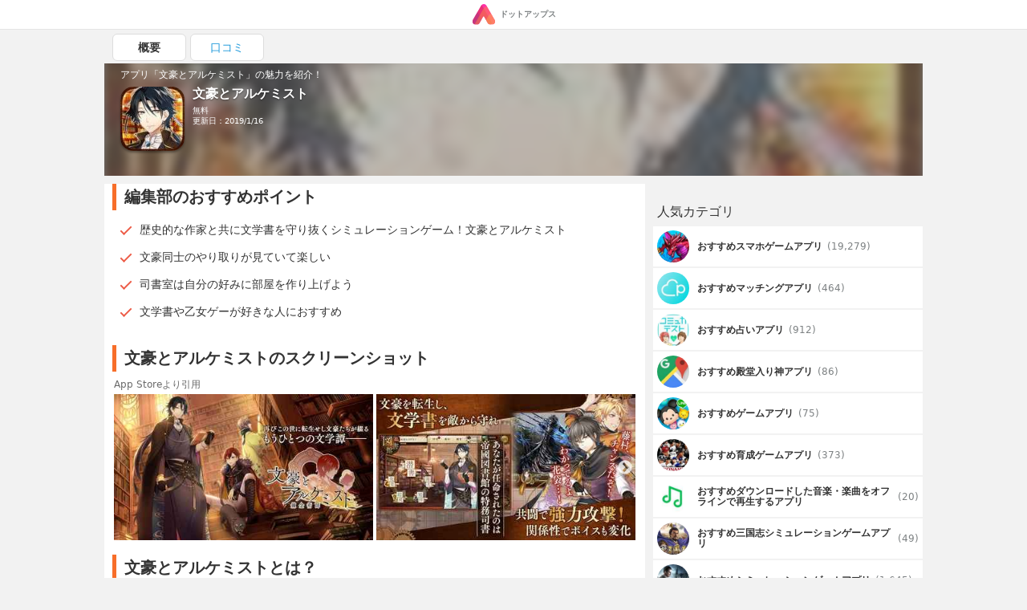

--- FILE ---
content_type: text/html; charset=UTF-8
request_url: https://dotapps.jp/products/com-dmm-games-bunal
body_size: 12063
content:
<!DOCTYPE html> <html lang="ja"> <head prefix="og: http://ogp.me/ns# fb: http://ogp.me/ns/fb# article: http://ogp.me/ns/article#">  <script> startTime = new Date(); </script>  <meta name="robots" content="index">  <meta name="referrer" content="origin"> <meta http-equiv="Expires" content="86400"> <meta http-equiv="Content-Type" content="text/html; charset=UTF-8"> <meta name="viewport" content="width=device-width, user-scalable=no, initial-scale=1, maximum-scale=1"> <title itemprop="name">文豪とアルケミスト | iPhone・Android対応のスマホアプリ探すなら.Apps</title> <meta name="description" content="DMM GAMES LLC.が配信する文豪とアルケミストの魅力をご紹介します。 | 歴史的な作家と共に文学書を守り抜くシミュレーションゲーム！文豪とアルケミスト | 文豪同士のやり取りが見ていて楽しい | 司書室は自分の好みに部屋を作り上げよう"> <link rel="canonical" href="https://dotapps.jp/products/com-dmm-games-bunal"/>   <meta property="og:url" content="https://dotapps.jp/products/com-dmm-games-bunal"/> <meta property="og:type" content="article"/> <meta property="og:title" content="文豪とアルケミスト | iPhone・Android対応のスマホアプリ探すなら.Apps"/> <meta property="og:description" content="DMM GAMES LLC.が配信する文豪とアルケミストの魅力をご紹介します。 | 歴史的な作家と共に文学書を守り抜くシミュレーションゲーム！文豪とアルケミスト | 文豪同士のやり取りが見ていて楽しい | 司書室は自分の好みに部屋を作り上げよう"/> <meta name="date" content="2019-01-16T19:51:14.000000+09:00" /> <meta property="article:modified_time" content="2019-01-16T19:51:14.000000+09:00" />  <meta property="og:image" content="https://cache.dotapps.jp/img/dotapps/ogp/default.png"/>  <meta property="og:site_name" content="iPhone・Android対応のスマホアプリ探すなら.Apps"/> <meta property="fb:app_id" content="545892238936737"/>  <meta name="twitter:site" content="@dotappsjp"/>  <meta name="twitter:card" content="summary"/>  <meta property="twitter:image" content="https://cache.dotapps.jp/img/dotapps/ogp/twitter.png"/>  <meta name="msvalidate.01" content="B7DB38D098CCF9E1384AC435D028D1E1"/> <link rel="icon" type="image/vnd.microsoft.icon" href="//cache.dotapps.jp/img/dotapps/_format/favicon.ico"> <link rel="apple-touch-icon-precomposed" sizes="1024x1024" href="//cache.dotapps.jp/img/dotapps/_format/push-icon.png"/> <link rel="apple-touch-icon" sizes="1024x1024" href="//cache.dotapps.jp/img/dotapps/_format/push-icon.png"/>  <link rel="stylesheet" href="//cache.dotapps.jp/css/style2.css?version=">    <script type="application/ld+json"> { "@context": "http://schema.org", "@type": "NewsArticle", "headline": "文豪とアルケミスト", "datePublished": "2017-06-09 09:06:13", "dateModified": "2019-01-16 19:51:14", "mainEntityOfPage": { "@type": "WebPage", "@id": "https://dotapps.jp/products/com-dmm-games-bunal" }, "image": { "@type": "ImageObject", "url": "https://dotapps.jp/pictures/RCdt7BzSLmVG8FzL.jpg", "width": "800", "height": "400" }, "author": { "@type": "Organization", "url": "https://dotapps.jp", "name": "ドットアップス編集部" }, "publisher": { "@type": "Organization", "name": "ドットアップス編集部", "logo": { "@type": "ImageObject", "url": "https://dotapps.jp/img/dotapps/icon/default-icon.png", "width": "600", "height": "60" } }, "articleSection": "アプリ", "articleBody": "◆推奨環境
【推奨端末】iPhone 5s 以降
【推奨OS】iOS9.0～

◆文豪とアルケミストとは
人々の記憶から文学が奪われる前に、文豪と共に侵蝕者から文学書を守りぬくことを目指す
文豪転生シミュレーションゲームです。
穢れた文学書「有碍書」を浄化するために文豪と協力しましょう。

◆概要
DMMGAMESが贈る、近代日本の文豪をキャラクター化したシミュレーションゲームが登場。
特別な力”アルケミスト”の能力を持った特務司書となり、文豪たちを育て、能力を開花させよう！

近代風情が漂う平和な時代に、突如として文学書が全項黒く染まってしまう異常現象が起きる。
それに対処するべく、特殊能力者“アルケミスト”と呼ばれる者が立ち上がり、
文学書を守るため文学の持つ力を知る文豪を転生させる。

再びこの世に転生せし文豪たちが綴る、もうひとつの文学譚――――……「文豪とアルケミスト」始まる。

◆こんな人におすすめ！
　・豪華声優陣によるボイス付きの会話をたくさん聞きたい
　・芥川龍之介や太宰治など、文豪に興味がある
　・史実に基づいた師弟、友達、ライバルといった深い関係をたくさん見たい
　・戦うイケメンを見たい
　・自分だけの部屋をコーディネートしたい
　・雰囲気の良い音楽に浸りたい
　・操作が複雑じゃないゲームをしたい

◆ゲームの特徴
あなたは本から文豪の魂を転生させることができる”アルケミスト”と呼ばれる能力者、文豪たちと共に侵蝕者に立ち向かう特務司書に任命されます。
侵蝕者を”浄化する”のは個性豊かな文豪たち、彼らが手紙や会話からそれぞれの思いが垣間見ることができます。
特務司書であるあなたの仕事は様々。文豪を強化したり、食事や回復を行うことで次の戦いに備えましょう。
文豪たちが成長すると、文豪たちの知らない一面や新たな衣装も手に入れることができます。

◆声の出演
芥川龍之介・・・諏訪部順一
太宰治・・・中村悠一
萩原朔太郎・・・野島健児
中原中也・・・柿原徹也
泉鏡花・・・神谷浩史
夏目漱石・・・鳥海浩輔
宮沢賢治・・・代永翼
谷崎潤一郎・・・岡本信彦
永井荷風・・・置鮎龍太郎
島崎藤村・・・立花慎之介
田山花袋・・・梶 裕貴
志賀直哉・・・前野智昭
森鴎外・・・大川透
北原白秋・・・花江夏樹
室生犀星・・・逢坂良太
武者小路実篤・・・KENN
尾崎紅葉・・・緑川光
江戸川乱歩・・・斉藤壮馬
佐藤春夫・・・泰勇気
小林多喜二・・・小西克幸
横光利一・・・羽多野渉
織田作之助・・・小野坂昌也
堀辰雄・・・髙橋考治
中島敦・・・石川界人
正岡子規・・・白石稔
若山牧水・・・宮下栄治
高村光太郎・・・森田成一
石川啄木・・・松岡禎丞
国木田独歩・・・増田俊樹
吉川英治・・・阿座上洋平
中野重治・・・赤羽根健治
菊池寛・・・三木眞一郎
三好達治・・・寺島惇太
新美南吉・・・村瀬歩
徳田秋声・・・渡辺拓海
他、多数登場" } </script> <script type="application/ld+json"> { "@context": "http://schema.org", "@type": "Article", "headline": "文豪とアルケミスト", "datePublished": "2017-06-09 09:06:13", "dateModified": "2019-01-16 19:51:14", "url": "https://dotapps.jp/products/com-dmm-games-bunal", "description": "◆推奨環境
【推奨端末】iPhone 5s 以降
【推奨OS】iOS9.0～

◆文豪とアルケミストとは
人々の記憶から文学が奪われる前に、文豪と共に侵蝕者から文学書を守りぬくことを目指す
文豪転生シミュレーションゲームです。
穢れた文学書「有碍書」を浄化するために文豪と協力しましょう。

◆概要
DMMGAMESが贈る、近代日本の文豪をキャラクター化したシミュレーションゲームが登場。
特別な力”アルケミスト”の能力を持った特務司書となり、文豪たちを育て、能力を開花させよう！

近代風情が漂う平和な時代に、突如として文学書が全項黒く染まってしまう異常現象が起きる。
それに対処するべく、特殊能力者“アルケミスト”と呼ばれる者が立ち上がり、
文学書を守るため文学の持つ力を知る文豪を転生させる。

再びこの世に転生せし文豪たちが綴る、もうひとつの文学譚――――……「文豪とアルケミスト」始まる。

◆こんな人におすすめ！
　・豪華声優陣によるボイス付きの会話をたくさん聞きたい
　・芥川龍之介や太宰治など、文豪に興味がある
　・史実に基づいた師弟、友達、ライバルといった深い関係をたくさん見たい
　・戦うイケメンを見たい
　・自分だけの部屋をコーディネートしたい
　・雰囲気の良い音楽に浸りたい
　・操作が複雑じゃないゲームをしたい

◆ゲームの特徴
あなたは本から文豪の魂を転生させることができる”アルケミスト”と呼ばれる能力者、文豪たちと共に侵蝕者に立ち向かう特務司書に任命されます。
侵蝕者を”浄化する”のは個性豊かな文豪たち、彼らが手紙や会話からそれぞれの思いが垣間見ることができます。
特務司書であるあなたの仕事は様々。文豪を強化したり、食事や回復を行うことで次の戦いに備えましょう。
文豪たちが成長すると、文豪たちの知らない一面や新たな衣装も手に入れることができます。

◆声の出演
芥川龍之介・・・諏訪部順一
太宰治・・・中村悠一
萩原朔太郎・・・野島健児
中原中也・・・柿原徹也
泉鏡花・・・神谷浩史
夏目漱石・・・鳥海浩輔
宮沢賢治・・・代永翼
谷崎潤一郎・・・岡本信彦
永井荷風・・・置鮎龍太郎
島崎藤村・・・立花慎之介
田山花袋・・・梶 裕貴
志賀直哉・・・前野智昭
森鴎外・・・大川透
北原白秋・・・花江夏樹
室生犀星・・・逢坂良太
武者小路実篤・・・KENN
尾崎紅葉・・・緑川光
江戸川乱歩・・・斉藤壮馬
佐藤春夫・・・泰勇気
小林多喜二・・・小西克幸
横光利一・・・羽多野渉
織田作之助・・・小野坂昌也
堀辰雄・・・髙橋考治
中島敦・・・石川界人
正岡子規・・・白石稔
若山牧水・・・宮下栄治
高村光太郎・・・森田成一
石川啄木・・・松岡禎丞
国木田独歩・・・増田俊樹
吉川英治・・・阿座上洋平
中野重治・・・赤羽根健治
菊池寛・・・三木眞一郎
三好達治・・・寺島惇太
新美南吉・・・村瀬歩
徳田秋声・・・渡辺拓海
他、多数登場", "thumbnailUrl": "https://dotapps.jp/pictures/RCdt7BzSLmVG8FzL.jpg", "mainEntityOfPage": { "@type": "WebPage", "@id": "https://dotapps.jp/products/com-dmm-games-bunal" }, "image": { "@type": "ImageObject", "url": "https://dotapps.jp/pictures/RCdt7BzSLmVG8FzL.jpg", "width": "800", "height": "400" }, "author": { "@type": "Organization", "url": "https://dotapps.jp", "name": "ドットアップス編集部" }, "publisher": { "@type": "Organization", "name": "ドットアップス編集部", "logo": { "@type": "ImageObject", "url": "https://dotapps.jp/img/dotapps/icon/default-icon.png", "width": "600", "height": "60" } }, "articleSection": "アプリ", "articleBody": "◆推奨環境
【推奨端末】iPhone 5s 以降
【推奨OS】iOS9.0～

◆文豪とアルケミストとは
人々の記憶から文学が奪われる前に、文豪と共に侵蝕者から文学書を守りぬくことを目指す
文豪転生シミュレーションゲームです。
穢れた文学書「有碍書」を浄化するために文豪と協力しましょう。

◆概要
DMMGAMESが贈る、近代日本の文豪をキャラクター化したシミュレーションゲームが登場。
特別な力”アルケミスト”の能力を持った特務司書となり、文豪たちを育て、能力を開花させよう！

近代風情が漂う平和な時代に、突如として文学書が全項黒く染まってしまう異常現象が起きる。
それに対処するべく、特殊能力者“アルケミスト”と呼ばれる者が立ち上がり、
文学書を守るため文学の持つ力を知る文豪を転生させる。

再びこの世に転生せし文豪たちが綴る、もうひとつの文学譚――――……「文豪とアルケミスト」始まる。

◆こんな人におすすめ！
　・豪華声優陣によるボイス付きの会話をたくさん聞きたい
　・芥川龍之介や太宰治など、文豪に興味がある
　・史実に基づいた師弟、友達、ライバルといった深い関係をたくさん見たい
　・戦うイケメンを見たい
　・自分だけの部屋をコーディネートしたい
　・雰囲気の良い音楽に浸りたい
　・操作が複雑じゃないゲームをしたい

◆ゲームの特徴
あなたは本から文豪の魂を転生させることができる”アルケミスト”と呼ばれる能力者、文豪たちと共に侵蝕者に立ち向かう特務司書に任命されます。
侵蝕者を”浄化する”のは個性豊かな文豪たち、彼らが手紙や会話からそれぞれの思いが垣間見ることができます。
特務司書であるあなたの仕事は様々。文豪を強化したり、食事や回復を行うことで次の戦いに備えましょう。
文豪たちが成長すると、文豪たちの知らない一面や新たな衣装も手に入れることができます。

◆声の出演
芥川龍之介・・・諏訪部順一
太宰治・・・中村悠一
萩原朔太郎・・・野島健児
中原中也・・・柿原徹也
泉鏡花・・・神谷浩史
夏目漱石・・・鳥海浩輔
宮沢賢治・・・代永翼
谷崎潤一郎・・・岡本信彦
永井荷風・・・置鮎龍太郎
島崎藤村・・・立花慎之介
田山花袋・・・梶 裕貴
志賀直哉・・・前野智昭
森鴎外・・・大川透
北原白秋・・・花江夏樹
室生犀星・・・逢坂良太
武者小路実篤・・・KENN
尾崎紅葉・・・緑川光
江戸川乱歩・・・斉藤壮馬
佐藤春夫・・・泰勇気
小林多喜二・・・小西克幸
横光利一・・・羽多野渉
織田作之助・・・小野坂昌也
堀辰雄・・・髙橋考治
中島敦・・・石川界人
正岡子規・・・白石稔
若山牧水・・・宮下栄治
高村光太郎・・・森田成一
石川啄木・・・松岡禎丞
国木田独歩・・・増田俊樹
吉川英治・・・阿座上洋平
中野重治・・・赤羽根健治
菊池寛・・・三木眞一郎
三好達治・・・寺島惇太
新美南吉・・・村瀬歩
徳田秋声・・・渡辺拓海
他、多数登場" } </script>   <script type="application/ld+json"> { "@context": "http://schema.org", "@type": "ItemList", "itemListElement": [  { "@type": "ListItem", "position": 1, "url": "https://dotapps.jp/articles/dotapple01"  },   { "@type": "ListItem", "position": 2, "url": "https://dotapps.jp/articles/maching-app-danseimuryou"  },   { "@type": "ListItem", "position": 3, "url": "https://dotapps.jp/articles/senior-spapp-gun-net"  },   { "@type": "ListItem", "position": 4, "url": "https://dotapps.jp/articles/dotfree01"  },   { "@type": "ListItem", "position": 5, "url": "https://dotapps.jp/articles/r5vgict8gshtpynv"  }   ] } </script>  <script type="application/ld+json"> { "@context": "http://schema.org", "@type": "SoftwareApplication", "name": "文豪とアルケミスト"  ,"description": "◆推奨環境\n【推奨端末】iPhone 5s 以降\n【推奨OS】iOS9.0～\n\n◆文豪とアルケミストとは\n人々の記憶から文学が奪われる前に、文豪と共に侵蝕者から文学書を守りぬくことを目指す\n文豪転生シミュレーションゲームです。\n穢れた文学書「有碍書」を浄化するために文豪と協力しましょう。\n\n◆概要\nDMMGAMESが贈る、近代日本の文豪をキャラクター化したシミュレーションゲームが登場。\n特別な力”アルケミスト”の能力を持った特務司書となり、文豪たちを育て、能力を開花させよう！\n\n近代風情が漂う平和な時代に、突如として文学書が全項黒く染まってしまう異常現象が起きる。\nそれに対処するべく、特殊能力者“アルケミスト”と呼ばれる者が立ち上がり、\n文学書を守るため文学の持つ力を知る文豪を転生させる。\n\n再びこの世に転生せし文豪たちが綴る、もうひとつの文学譚――――……「文豪とアルケミスト」始まる。\n\n◆こんな人におすすめ！\n　・豪華声優陣によるボイス付きの会話をたくさん聞きたい\n　・芥川龍之介や太宰治など、文豪に興味がある\n　・史実に基づいた師弟、友達、ライバルといった深い関係をたくさん見たい\n　・戦うイケメンを見たい\n　・自分だけの部屋をコーディネートしたい\n　・雰囲気の良い音楽に浸りたい\n　・操作が複雑じゃないゲームをしたい\n\n◆ゲームの特徴\nあなたは本から文豪の魂を転生させることができる”アルケミスト”と呼ばれる能力者、文豪たちと共に侵蝕者に立ち向かう特務司書に任命されます。\n侵蝕者を”浄化する”のは個性豊かな文豪たち、彼らが手紙や会話からそれぞれの思いが垣間見ることができます。\n特務司書であるあなたの仕事は様々。文豪を強化したり、食事や回復を行うことで次の戦いに備えましょう。\n文豪たちが成長すると、文豪たちの知らない一面や新たな衣装も手に入れることができます。\n\n◆声の出演\n芥川龍之介・・・諏訪部順一\n太宰治・・・中村悠一\n萩原朔太郎・・・野島健児\n中原中也・・・柿原徹也\n泉鏡花・・・神谷浩史\n夏目漱石・・・鳥海浩輔\n宮沢賢治・・・代永翼\n谷崎潤一郎・・・岡本信彦\n永井荷風・・・置鮎龍太郎\n島崎藤村・・・立花慎之介\n田山花袋・・・梶 裕貴\n志賀直哉・・・前野智昭\n森鴎外・・・大川透\n北原白秋・・・花江夏樹\n室生犀星・・・逢坂良太\n武者小路実篤・・・KENN\n尾崎紅葉・・・緑川光\n江戸川乱歩・・・斉藤壮馬\n佐藤春夫・・・泰勇気\n小林多喜二・・・小西克幸\n横光利一・・・羽多野渉\n織田作之助・・・小野坂昌也\n堀辰雄・・・髙橋考治\n中島敦・・・石川界人\n正岡子規・・・白石稔\n若山牧水・・・宮下栄治\n高村光太郎・・・森田成一\n石川啄木・・・松岡禎丞\n国木田独歩・・・増田俊樹\n吉川英治・・・阿座上洋平\n中野重治・・・赤羽根健治\n菊池寛・・・三木眞一郎\n三好達治・・・寺島惇太\n新美南吉・・・村瀬歩\n徳田秋声・・・渡辺拓海\n他、多数登場"   ,"screenshot": [ "https://cache.dotapps.jp/pictures/QUTYQdfdBj9unxlI.jpg","https://cache.dotapps.jp/pictures/QUTYQgyaTUY4crZt.jpg","https://cache.dotapps.jp/pictures/QUTYQof7mKNPQS6t.jpg","https://cache.dotapps.jp/pictures/QUTYQrx1Mksv2pD7.jpg","https://cache.dotapps.jp/pictures/QUTYQvxDsCWyeCYx.jpg" ]   ,"image": "//cache.dotapps.jp/pictures/RCdt7BzSLmVG8FzL.jpg"  ,"operatingSystem": "IOS"   ,"offers": { "@type": "Offer", "price": "0", "priceCurrency": "JPY" }  } </script>    <script async src="https://pagead2.googlesyndication.com/pagead/js/adsbygoogle.js?client=ca-pub-7951730704449963" crossorigin="anonymous"></script>  <script type="text/javascript"> var pbjs=pbjs||{}; pbjs.que=pbjs.que||[]; </script> <script> var googletag = googletag || {}; googletag.cmd = googletag.cmd || []; </script> <script type="text/javascript"> var readyBids = { prebid: false, amazon: false, google: false }; var failSafeTimeout = 3e3; var launchAdServer = function () { if (!readyBids.amazon || !readyBids.prebid) { return; } requestAdServer(); }; var requestAdServer = function () { readyBids.google = true; googletag.cmd.push(function () { pbjs.que.push(function () { pbjs.setTargetingForGPTAsync(); }); if(typeof apstag !== 'undefined'){ apstag.setDisplayBids(); } slots = googletag.pubads().getSlots(); googletag.pubads().refresh(slots); }); }; </script>   <script async src="https://cdn.ampproject.org/v0.js"></script>  <style amp-boilerplate>body{-webkit-animation:-amp-start 8s steps(1,end) 0s 1 normal both;-moz-animation:-amp-start 8s steps(1,end) 0s 1 normal both;-ms-animation:-amp-start 8s steps(1,end) 0s 1 normal both;animation:-amp-start 8s steps(1,end) 0s 1 normal both}@-webkit-keyframes -amp-start{from{visibility:hidden}to{visibility:visible}}@-moz-keyframes -amp-start{from{visibility:hidden}to{visibility:visible}}@-ms-keyframes -amp-start{from{visibility:hidden}to{visibility:visible}}@-o-keyframes -amp-start{from{visibility:hidden}to{visibility:visible}}@keyframes -amp-start{from{visibility:hidden}to{visibility:visible}}</style><noscript><style amp-boilerplate>body{-webkit-animation:none;-moz-animation:none;-ms-animation:none;animation:none}</style></noscript> <script async custom-element="amp-carousel" src="https://cdn.ampproject.org/v0/amp-carousel-0.1.js"></script>  <script async src="//cache.dotapps.jp/js/media.js?version="></script> </head> <body class="pc dotapps" data-user-id="V8zZqoSttAzqjoSE" data-platform-alias="dotapps" data-os="pc" data-article-id="" data-partner="" data-account="" data-browser="chrome" data-view-suppress="false" data-impression-id="" data-is-send-ad-id="false" >  <script>var dataLayer = dataLayer || [];dataLayer.push({"breadcrumb_paths":["\/hierarchies\/Qq2Wh3xUYHIWXF1r","\/hierarchies\/QQLVBFUjeXMIF221","\/hierarchies\/QP7yPcfcjFfLar0L","\/hierarchies\/QP8If71bbaa75AMZ","\/hierarchies\/QP8IfbIWjfuT4Nzc","\/hierarchies\/QP8IgMp9XfWS2mZZ","\/products\/com-dmm-games-bunal"],"breadcrumb_number":7,"created_date":"20170419","updated_date":"20170705","hierarchy_ids":["Qq2Wh3xUYHIWXF1r","QQLVBFUjeXMIF221","QP7yPcfcjFfLar0L","QP8If71bbaa75AMZ","QP8IfbIWjfuT4Nzc","QP8IgMp9XfWS2mZZ"],"products-has_application":false,"products-has_detail":false,"products-has_recommendations":true,"products-has_summary":true,"products-review_count":0,"products-section_count":3,"products-price":0,"products-has_android":false});</script>    <noscript><iframe src="//www.googletagmanager.com/ns.html?id=GTM-TVJPDT" height="0" width="0" style="display:none;visibility:hidden"></iframe></noscript> <script>(function(w,d,s,l,i){w[l]=w[l]||[];w[l].push({'gtm.start': new Date().getTime(),event:'gtm.js'});var f=d.getElementsByTagName(s)[0], j=d.createElement(s),dl=l!='dataLayer'?'&l='+l:'';j.async=true;j.src= '//www.googletagmanager.com/gtm.js?id='+i+dl;f.parentNode.insertBefore(j,f); })(window,document,'script','dataLayer','GTM-TVJPDT');</script> <script id="tagjs" type="text/javascript"> (function () { var tagjs = document.createElement("script"); var s = document.getElementsByTagName("script")[0]; tagjs.async = true; tagjs.src = "//s.yjtag.jp/tag.js#site=Y2lv6Vr"; s.parentNode.insertBefore(tagjs, s); }()); </script> <noscript> <iframe src="//b.yjtag.jp/iframe?c=Y2lv6Vr" width="1" height="1" frameborder="0" scrolling="no" marginheight="0" marginwidth="0"></iframe> </noscript>    <div class="layout layout--mode--responsive">    <header>  <div class="header"> <div class="header__center"> <a href="/" class="header__logo-link">  <amp-img src="//cache.dotapps.jp/img/dotapps/header/logo.svg" width="30px" layout="flex-item" alt="ドットアップス - アプリで毎日のスマホ生活を豊かに"></amp-img> <p class="header__logo-text">ドットアップス</p>  </a> </div> </div>  </header>   <div class="layout__content"> <div class="layout__content-upside">  <div class="dfp"> <div class="js-dfp" id="div-gpt-ad-1539766538275-0"></div> </div> <div class="tab"> <ul class="tab__list"> <li class="tab__item tab__item--active"> <a href="/products/com-dmm-games-bunal" class="tab__item-link tab__item-link--active"> 概要 </a> </li>  <li class="tab__item "> <a href="/products/com-dmm-games-bunal/reviews" class="tab__item-link "> 口コミ </a> </li> </ul> </div> <a href="#reviews"> <div id="headline" class="product-headline"> <div class="product-headline__background">  <img class="lazy resize product-headline__background-image" src="[data-uri]" data-width="120" data-quality="60" data-original="//cache.dotapps.jp/pictures/RCdt7BzSLmVG8FzL.jpg" alt="文豪とアルケミストのアイコン" title="文豪とアルケミストのアイコン"/>  </div> <div class="product-headline__content"> <p class="product-headline__top-text">アプリ「文豪とアルケミスト」の魅力を紹介！</p> <div class="product-headline__content-row">  <div class="product-headline__icon-link">  <img class="product-headline__icon lazy resize" src="[data-uri]" data-width="120" data-quality="60" data-original="//cache.dotapps.jp/pictures/RCdt7BzSLmVG8FzL.jpg"/>  </div>  <div class="product-headline__content-right">  <h1 class="product-headline__title" itemprop="name">文豪とアルケミスト</h1>  <p class="product-headline__text"> 無料 </p>       <p class="product-headline__text"> 更新日：2019/1/16 </p> </div>    </div> </div> </div> </a>  </div> <div class="layout__content-columns"> <div class="layout__content-main">  <div class="product-main">          <section class="product-section" id="recommendations"> <h2 class="product-section__title"> 編集部のおすすめポイント </h2> <ul class="product-section__list-items">  <li class="product-section__list-item"><p>歴史的な作家と共に文学書を守り抜くシミュレーションゲーム！文豪とアルケミスト</p></li>  <li class="product-section__list-item"><p>文豪同士のやり取りが見ていて楽しい</p></li>  <li class="product-section__list-item"><p>司書室は自分の好みに部屋を作り上げよう</p></li>  <li class="product-section__list-item"><p>文学書や乙女ゲーが好きな人におすすめ</p></li>  </ul> </section>         <div class="product-main__dfp-rectangle"> <div class="dfp"> <div class="js-dfp" id='div-gpt-ad-1539766763133-0'></div> </div> </div>    <section class="product-section" id="screenshots"> <h2 class="product-section__title"> 文豪とアルケミストのスクリーンショット </h2> <span class="product-section__blockquote-title">App Storeより引用</span> <div class="product-screenshots">  <div class="slick" data-slick-slides="2" data-slick-enable-fix-width-mode="true">  <div class="card-slick-custom"> <div class="slick-card-body"> <img class="lazy resize" src="[data-uri]" data-width="300" data-quality="40" data-original="//cache.dotapps.jp/pictures/QUTYQdfdBj9unxlI.jpg"> </div> </div>  <div class="card-slick-custom"> <div class="slick-card-body"> <img class="lazy resize" src="[data-uri]" data-width="300" data-quality="40" data-original="//cache.dotapps.jp/pictures/QUTYQgyaTUY4crZt.jpg"> </div> </div>  <div class="card-slick-custom"> <div class="slick-card-body"> <img class="lazy resize" src="[data-uri]" data-width="300" data-quality="40" data-original="//cache.dotapps.jp/pictures/QUTYQof7mKNPQS6t.jpg"> </div> </div>  <div class="card-slick-custom"> <div class="slick-card-body"> <img class="lazy resize" src="[data-uri]" data-width="300" data-quality="40" data-original="//cache.dotapps.jp/pictures/QUTYQrx1Mksv2pD7.jpg"> </div> </div>  <div class="card-slick-custom"> <div class="slick-card-body"> <img class="lazy resize" src="[data-uri]" data-width="300" data-quality="40" data-original="//cache.dotapps.jp/pictures/QUTYQvxDsCWyeCYx.jpg"> </div> </div>  </div>  </div> </section>     <section class="product-section" id="summary"> <h2 class="product-section__title"> 文豪とアルケミストとは？ </h2>  <h3 class="product-section__subtitle" itemprop="headline">文学消滅の危機発生！個性豊かな文豪たちを転生させ敵と戦う、超新感覚シミュレーションゲームがリリース開始！</h3>   <p class="product-section__paragraph" itemprop="description">文豪とアルケミストはキャラクター化された文豪を育成して文学の敵と戦う、一風変わったテーマの、シミュレーション型のゲームです。文豪とアルケミストには、太宰治や芥川龍之介、中原中也や夏目漱石や宮沢賢治など、日本の文学の礎となったそうそうたる文豪の面々が登場します。文豪たちは文豪とアルケミストのゲーム内にて、現在風のイケメンキャラクターにデザインされており、画面を華やかに演出します。文豪とアルケミストの世界の魅力をさらに深める、キャラに命を吹き込む豪華声優陣ボイスも必聴です。</p>  </section>     <section class="product-section" id="sections"> <h2 class="product-section__title"> 文豪とアルケミストの特徴・編集部レビュー </h2>  <h3 class="product-section__subtitle">文豪の信頼を得られるような司書になってみよう</h3>  <p class="product-section__paragraph" itemprop="description"> 歴史的な作家が実名で登場するシミュレーションゲームとなっています。芥川龍之介や太宰治といった誰もが聞いたことがあるような文豪と共に冒険を繰り広げていきましょう。 </p>   <h3 class="product-section__subtitle">男性声優好きにもおすすめできるキャラクターたち</h3>  <p class="product-section__paragraph" itemprop="description"> 40名以上の文豪が登場してその全てに声優が付いています。神谷浩史さんや鳥海浩輔さん、梶裕貴さんなども参加しています。この他にも有名な男性声優が参加しているので声優好きにもおすすめです。 </p>   <h3 class="product-section__subtitle">キャラを強化してあげれば能力やボイスが追加される</h3>  <p class="product-section__paragraph" itemprop="description"> 文豪ノ途というシステムでそれぞれの文豪たちを強化していけます。ステータスが上昇するだけでなく、ボイスや衣装が追加されるなど強さ以外にも嬉しい要素がたくさん用意されています。お気に入りキャラを優先的に強化してみましょう。 </p>   </section>         <div class="product-main__dfp-rectangle"> <div class="dfp"> <div class="js-dfp" id='div-gpt-ad-1539766828575-0'></div> </div> </div>            <div class="product-main__dfp-rectangle"> <div class="dfp"> <div class="js-dfp" id='div-gpt-ad-1539766905939-0'></div> </div> </div>    <section class="product-section" id="spec"> <h2 class="product-section__title"> 「文豪とアルケミスト」スペック・仕様 </h2> <div class="product-spec"> <dl class="product-spec__rows"> <div class="product-spec__row"> <dt class="product-spec__row-term">開発者</dt> <dd class="product-spec__row-description">DMM GAMES LLC.</dd> </div> <div class="product-spec__row"> <dt class="product-spec__row-term">リリース</dt> <dd class="product-spec__row-description"> <div>  <div>2017年6月9日</div>  </div> </dd> </div> <div class="product-spec__row"> <dt class="product-spec__row-term">サイズ</dt> <dd class="product-spec__row-description"> 78.76 MB </dd> </div>  <div class="product-spec__row"> <dt class="product-spec__row-term">価格</dt> <dd class="product-spec__row-description"> 無料 </dd> </div>  <div class="product-spec__row"> <dt class="product-spec__row-term">カテゴリ</dt> <dd class="product-spec__row-description">  <a href="/hierarchies/Qq2Wh3xUYHIWXF1r" class="product-spec__row-link">スマホゲーム</a>  <a href="/hierarchies/QQLVBFUjeXMIF221" class="product-spec__row-link">最新・新作スマホゲーム</a>  <a href="/hierarchies/QP7yPcfcjFfLar0L" class="product-spec__row-link">スマホ恋愛ゲーム</a>  <a href="/hierarchies/QP8If71bbaa75AMZ" class="product-spec__row-link">乙女系恋愛ゲーム</a>  <a href="/hierarchies/QP8IfbIWjfuT4Nzc" class="product-spec__row-link">乙女系恋愛アドベンチャーゲーム</a>  <a href="/hierarchies/QP8IgMp9XfWS2mZZ" class="product-spec__row-link">王子様と恋する乙女系恋愛ADV</a>  </dd> </div>  <div class="product-spec__row"> <dt class="product-spec__row-term">ダウンロード</dt> <dd class="product-spec__row-description"> <div>  <a href="https://itunes.apple.com/jp/app/id1201600464?mt=8" class="product-spec__row-link">iOSアプリ</a>   <a href="https://play.google.com/store/apps/details?id=com.dmmgames.bunal&amp;hl=ja" class="product-spec__row-link">Androidアプリ</a>  </div> </dd> </div> </dl> </div> </section>    <section class="product-section" id="transition_graph">  <h2 class="product-section__title"> 文豪とアルケミストの順位推移表 </h2> <div class="product-section__error"> <div class="product-section__error-text"> 順位推移表が見つかりません </div> </div>  </section>    <div> <h3 class="section-title">「文豪とアルケミスト」関連アプリ</h3> <div class="carousel js-lazy-container">  <div class="carousel__item"> <section class="product-card">  <a href="/products/jp-aaasp-anotherstoryofaaa" class="product-card__link"> <div class="product-card__block"> <div class="product-card__block-left"> <amp-img class="product-card__icon" src="//cache.dotapps.jp/pictures/QJR3JuFNvM5lln0G.jpg?pixel_ratio=2&amp;width=70&amp;quality=60" width="100" height="100" layout="responsive" alt="Anoter story of AAA　～恋音と雨空～のアイコン画像"></amp-img> </div> <div class="product-card__block-right">  <p class="product-card__title"> Anoter story of AAA　～恋音と雨空～ </p>  <p class="product-card__info">  <span class="product-card__price"> 無料 </span> <span class="product-card__developer">SPLI, Co.,Ltd</span> </p> </div> </div> <div class="product-card__description"> <p class="product-card__description-text">  </p> </div> </a> </section>  </div>  <div class="carousel__item"> <section class="product-card">  <a href="/products/com-anakare-appli" class="product-card__link"> <div class="product-card__block"> <div class="product-card__block-left"> <amp-img class="product-card__icon" src="//cache.dotapps.jp/pictures/QKlCzjmSJNswRRtk.jpg?pixel_ratio=2&amp;width=70&amp;quality=60" width="100" height="100" layout="responsive" alt="あなカレのアイコン画像"></amp-img> </div> <div class="product-card__block-right">  <p class="product-card__title"> あなカレ </p>  <p class="product-card__info">  <span class="product-card__price"> 無料 </span> <span class="product-card__developer">elementree co.,ltd.</span> </p> </div> </div> <div class="product-card__description"> <p class="product-card__description-text">  </p> </div> </a> </section>  </div>  <div class="carousel__item"> <section class="product-card">  <a href="/products/jp-madbox-ojisamaVer2" class="product-card__link"> <div class="product-card__block"> <div class="product-card__block-left"> <amp-img class="product-card__icon" src="//cache.dotapps.jp/pictures/QORQOY7Jz9k2g0QP.jpg?pixel_ratio=2&amp;width=70&amp;quality=60" width="100" height="100" layout="responsive" alt="制服の王子様(オジサマ)〜ベスト版〜のアイコン画像"></amp-img> </div> <div class="product-card__block-right">  <p class="product-card__title"> 制服の王子様(オジサマ)〜ベスト版〜 </p>  <p class="product-card__info">  <span class="product-card__price"> 無料 </span> <span class="product-card__developer">Iina Co.,ltd</span> </p> </div> </div> <div class="product-card__description"> <p class="product-card__description-text">  年齢層が高い攻略相手との恋愛を楽しむゲーム制服の王子様(オジサマ)  </p> </div> </a> </section>  </div>  <div class="carousel__item"> <section class="product-card">  <a href="/products/jp-karepet-games" class="product-card__link"> <div class="product-card__block"> <div class="product-card__block-left"> <amp-img class="product-card__icon" src="//cache.dotapps.jp/pictures/QK7sT7jhShdmNkfo.jpg?pixel_ratio=2&amp;width=70&amp;quality=60" width="100" height="100" layout="responsive" alt="89人のイケメンと浮気【無料恋愛ゲーム集かれぺっとGAMES】のアイコン画像"></amp-img> </div> <div class="product-card__block-right">  <p class="product-card__title"> 89人のイケメンと浮気【無料恋愛ゲーム集かれぺっとGAMES】 </p>  <p class="product-card__info">  <span class="product-card__price"> 無料 </span> <span class="product-card__developer">Arithmetic Inc.</span> </p> </div> </div> <div class="product-card__description"> <p class="product-card__description-text">  色々な恋愛ゲームをこのアプリ1つで楽しめる無料恋愛ゲーム集！  </p> </div> </a> </section>  </div>  </div> </div>        <section class="product-section"> <div class="hierarchy-button"> <p class="hierarchy-button__text"> <span class="hierarchy-button__name">王子様と恋する乙女系恋愛ADV</span>のアプリが気になる方はこちらをチェック </p> <a class="hierarchy-button__link" href="/hierarchies/QP8IgMp9XfWS2mZZ"> <span class="hierarchy-button__link-text">王子様と恋する乙女系恋愛ADVのアプリ一覧</span> </a> </div>  </section>    <section class="product-section" id="articles"> <h2 class="product-section__title"> 関連記事 </h2> <ul class="product-section__articles">  <li> <a class="product-article" href="/articles/qupid4i5piy5sdyk">  <img class="product-article__icon lazy resize" src="[data-uri]" data-width="120" data-quality="60" data-original="/pictures/QUuK98GDVHYbBZJt.png" alt="「文豪とアルケミスト」あの夏目漱石もイケメンに！文学作家達がイケメンになったアドベンチャーゲームのサムネイル">  <div class="product-article__right"> <p class="product-article__title">「文豪とアルケミスト」あの夏目漱石もイケメンに！文学作家達がイケメンになったアドベンチャーゲーム</p> <span class="product-article__date">2017年09月11日</span> </div> </a> </li>  <li> <a class="product-article" href="/articles/rrutmrtj0p9dteia">  <img class="product-article__icon lazy resize" src="[data-uri]" data-width="120" data-quality="60" data-original="/pictures/RS62OzxvVyBl5Lh9.jpg" alt="『文豪とアルケミスト』で文豪たちの新しい衣装が手に入るイベント「調査任務 血盟ノ狂宴」が開催中！のサムネイル">  <div class="product-article__right"> <p class="product-article__title">『文豪とアルケミスト』で文豪たちの新しい衣装が手に入るイベント「調査任務 血盟ノ狂宴」が開催中！</p> <span class="product-article__date">2019年06月01日</span> </div> </a> </li>  <li> <a class="product-article" href="/articles/rptucwrw3zqrebno">  <img class="product-article__icon lazy resize" src="[data-uri]" data-width="120" data-quality="60" data-original="/pictures/RQ3Ci01dPXUqbqvI.jpg" alt="DMM GAMES『文豪とアルケミスト』で「館長と共同研究　第十一弾」イベントが開催！のサムネイル">  <div class="product-article__right"> <p class="product-article__title">DMM GAMES『文豪とアルケミスト』で「館長と共同研究　第十一弾」イベントが開催！</p> <span class="product-article__date">2019年05月10日</span> </div> </a> </li>  </ul>  </section>     <div class="ad__recommend-outbrain"> <div class="OUTBRAIN" data-src="DROP_PERMALINK_HERE" data-widget-id="MB_1"></div> <script type="text/javascript" async="async" src="//widgets.outbrain.com/outbrain.js"></script> </div>  </div>  </div>  <div class="layout__content-aside">  <div class="aside js-lazy-container"> <div class="aside-dfp"> <div class="dfp"> <div class="js-dfp" id='div-gpt-ad-1540965589145-0'></div> </div> </div>  <div> <p class="aside-section-title">人気カテゴリ</p> <div class="aside-hierarchies"> <ul class="aside-hierarchies__list">  <li class="aside-hierarchies__item"> <a class="aside-hierarchies__item-link" href="/hierarchies/Qq2Wh3xUYHIWXF1r">  <amp-img class="aside-hierarchies__item-icon" src="//cache.dotapps.jp/pictures/RA6gZQ9uMOaS26Ft.jpg?pixel_ratio=2&amp;width=60&amp;quality=60" width="100" height="100" layout="responsive" alt="スマホゲームのアイコン"></amp-img>  <p class="aside-hierarchies__item-name">おすすめスマホゲームアプリ</p> <span class="aside-hierarchies__item-count"> (19,279) </span> </a> </li>  <li class="aside-hierarchies__item"> <a class="aside-hierarchies__item-link" href="/hierarchies/QR9q34gmr3KSfhqp">  <amp-img class="aside-hierarchies__item-icon" src="//cache.dotapps.jp/pictures/QrOzgnYBY0yxdLEU.jpg?pixel_ratio=2&amp;width=60&amp;quality=60" width="100" height="100" layout="responsive" alt="マッチングのアイコン"></amp-img>  <p class="aside-hierarchies__item-name">おすすめマッチングアプリ</p> <span class="aside-hierarchies__item-count"> (464) </span> </a> </li>  <li class="aside-hierarchies__item"> <a class="aside-hierarchies__item-link" href="/hierarchies/QNilPCVXMGgTlp8O">  <amp-img class="aside-hierarchies__item-icon" src="//cache.dotapps.jp/pictures/R9nk1oBhZHwBlga4.jpg?pixel_ratio=2&amp;width=60&amp;quality=60" width="100" height="100" layout="responsive" alt="占いのアイコン"></amp-img>  <p class="aside-hierarchies__item-name">おすすめ占いアプリ</p> <span class="aside-hierarchies__item-count"> (912) </span> </a> </li>  <li class="aside-hierarchies__item"> <a class="aside-hierarchies__item-link" href="/hierarchies/QQNvC2qnFdjjeXcZ">  <amp-img class="aside-hierarchies__item-icon" src="//cache.dotapps.jp/pictures/QcV8GP9NED9GJBjF.jpg?pixel_ratio=2&amp;width=60&amp;quality=60" width="100" height="100" layout="responsive" alt="殿堂入り神のアイコン"></amp-img>  <p class="aside-hierarchies__item-name">おすすめ殿堂入り神アプリ</p> <span class="aside-hierarchies__item-count"> (86) </span> </a> </li>  <li class="aside-hierarchies__item"> <a class="aside-hierarchies__item-link" href="/hierarchies/RQgqYhGHKCzQitZq">  <amp-img class="aside-hierarchies__item-icon" src="//cache.dotapps.jp/pictures/QzK9fiRR5DenVOmj.jpg?pixel_ratio=2&amp;width=60&amp;quality=60" width="100" height="100" layout="responsive" alt="ゲームのアイコン"></amp-img>  <p class="aside-hierarchies__item-name">おすすめゲームアプリ</p> <span class="aside-hierarchies__item-count"> (75) </span> </a> </li>  <li class="aside-hierarchies__item"> <a class="aside-hierarchies__item-link" href="/hierarchies/QP7xlmWnNztoFIuk">  <amp-img class="aside-hierarchies__item-icon" src="//cache.dotapps.jp/pictures/RA6hq89kBIs48uaa.jpg?pixel_ratio=2&amp;width=60&amp;quality=60" width="100" height="100" layout="responsive" alt="育成ゲームのアイコン"></amp-img>  <p class="aside-hierarchies__item-name">おすすめ育成ゲームアプリ</p> <span class="aside-hierarchies__item-count"> (373) </span> </a> </li>  <li class="aside-hierarchies__item"> <a class="aside-hierarchies__item-link" href="/hierarchies/QNilYs7W4GhHtA8f">  <amp-img class="aside-hierarchies__item-icon" src="//cache.dotapps.jp/pictures/QXgHJSrSzsKHR2ik.jpg?pixel_ratio=2&amp;width=60&amp;quality=60" width="100" height="100" layout="responsive" alt="ダウンロードした音楽・楽曲をオフラインで再生するのアイコン"></amp-img>  <p class="aside-hierarchies__item-name">おすすめダウンロードした音楽・楽曲をオフラインで再生するアプリ</p> <span class="aside-hierarchies__item-count"> (20) </span> </a> </li>  <li class="aside-hierarchies__item"> <a class="aside-hierarchies__item-link" href="/hierarchies/QNjRUlh0j0wNjYil">  <amp-img class="aside-hierarchies__item-icon" src="//cache.dotapps.jp/pictures/R1DaQLTvTh97Pd8Z.jpg?pixel_ratio=2&amp;width=60&amp;quality=60" width="100" height="100" layout="responsive" alt="三国志シミュレーションゲームのアイコン"></amp-img>  <p class="aside-hierarchies__item-name">おすすめ三国志シミュレーションゲームアプリ</p> <span class="aside-hierarchies__item-count"> (49) </span> </a> </li>  <li class="aside-hierarchies__item"> <a class="aside-hierarchies__item-link" href="/hierarchies/QP7xEBpnM9JMjGte">  <amp-img class="aside-hierarchies__item-icon" src="//cache.dotapps.jp/pictures/QrUq5YAeLDEAma1w.jpg?pixel_ratio=2&amp;width=60&amp;quality=60" width="100" height="100" layout="responsive" alt="シミュレーションゲームのアイコン"></amp-img>  <p class="aside-hierarchies__item-name">おすすめシミュレーションゲームアプリ</p> <span class="aside-hierarchies__item-count"> (1,645) </span> </a> </li>  <li class="aside-hierarchies__item"> <a class="aside-hierarchies__item-link" href="/hierarchies/QP8IFqCC9XoFkrJx">  <amp-img class="aside-hierarchies__item-icon" src="//cache.dotapps.jp/pictures/RAn4huTN9a5XfNN6.jpg?pixel_ratio=2&amp;width=60&amp;quality=60" width="100" height="100" layout="responsive" alt="TPSゲームのアイコン"></amp-img>  <p class="aside-hierarchies__item-name">おすすめTPSゲームアプリ</p> <span class="aside-hierarchies__item-count"> (53) </span> </a> </li>  <li class="aside-hierarchies__item"> <a class="aside-hierarchies__item-link" href="/hierarchies/QQLVBFUjeXMIF221">  <amp-img class="aside-hierarchies__item-icon" src="//cache.dotapps.jp/pictures/RA6gZQ9uMOaS26Ft.jpg?pixel_ratio=2&amp;width=60&amp;quality=60" width="100" height="100" layout="responsive" alt="最新・新作スマホゲームのアイコン"></amp-img>  <p class="aside-hierarchies__item-name">おすすめ最新・新作スマホゲームアプリ</p> <span class="aside-hierarchies__item-count"> (8,639) </span> </a> </li>  <li class="aside-hierarchies__item"> <a class="aside-hierarchies__item-link" href="/hierarchies/QR9jkXb15L2jepL0">  <amp-img class="aside-hierarchies__item-icon" src="//cache.dotapps.jp/pictures/RA93nIuKkuqvgtfB.jpg?pixel_ratio=2&amp;width=60&amp;quality=60" width="100" height="100" layout="responsive" alt="飽きない暇つぶしゲームのアイコン"></amp-img>  <p class="aside-hierarchies__item-name">おすすめ飽きない暇つぶしゲームアプリ</p> <span class="aside-hierarchies__item-count"> (34) </span> </a> </li>  <li class="aside-hierarchies__item"> <a class="aside-hierarchies__item-link" href="/hierarchies/QP8IeEayymTvuVe5">  <amp-img class="aside-hierarchies__item-icon" src="//cache.dotapps.jp/pictures/R6iFf1wjLV0A8iXE.jpg?pixel_ratio=2&amp;width=60&amp;quality=60" width="100" height="100" layout="responsive" alt="オンラインシューティングゲーム（FPS・TPS）のアイコン"></amp-img>  <p class="aside-hierarchies__item-name">おすすめオンラインシューティングゲーム（FPS・TPS）アプリ</p> <span class="aside-hierarchies__item-count"> (29) </span> </a> </li>  <li class="aside-hierarchies__item"> <a class="aside-hierarchies__item-link" href="/hierarchies/QRlUgX7qivbGfttD">  <amp-img class="aside-hierarchies__item-icon" src="//cache.dotapps.jp/pictures/RA6gZQ9uMOaS26Ft.jpg?pixel_ratio=2&amp;width=60&amp;quality=60" width="100" height="100" layout="responsive" alt="無料ゲームのアイコン"></amp-img>  <p class="aside-hierarchies__item-name">おすすめ無料ゲームアプリ</p> <span class="aside-hierarchies__item-count"> (609) </span> </a> </li>  <li class="aside-hierarchies__item"> <a class="aside-hierarchies__item-link" href="/hierarchies/QpWuRRJRci1Tfd3T">  <amp-img class="aside-hierarchies__item-icon" src="//cache.dotapps.jp/pictures/RA8BW2VFdMuZ3shP.jpg?pixel_ratio=2&amp;width=60&amp;quality=60" width="100" height="100" layout="responsive" alt="ソロプレイゲームのアイコン"></amp-img>  <p class="aside-hierarchies__item-name">おすすめソロプレイゲームアプリ</p> <span class="aside-hierarchies__item-count"> (29) </span> </a> </li>  <li class="aside-hierarchies__item"> <a class="aside-hierarchies__item-link" href="/hierarchies/QP8HqpcTqZ7AMQX7">  <amp-img class="aside-hierarchies__item-icon" src="//cache.dotapps.jp/pictures/RA94TjCMoRAtLmf1.jpg?pixel_ratio=2&amp;width=60&amp;quality=60" width="100" height="100" layout="responsive" alt="﻿MMORPGのアイコン"></amp-img>  <p class="aside-hierarchies__item-name">おすすめ﻿MMORPGアプリ</p> <span class="aside-hierarchies__item-count"> (31) </span> </a> </li>  <li class="aside-hierarchies__item"> <a class="aside-hierarchies__item-link" href="/hierarchies/QP8Hr3tL9WogSc6b">  <amp-img class="aside-hierarchies__item-icon" src="//cache.dotapps.jp/pictures/QJPE3zDzVpOLtqrq.jpg?pixel_ratio=2&amp;width=60&amp;quality=60" width="100" height="100" layout="responsive" alt="アクションRPGのアイコン"></amp-img>  <p class="aside-hierarchies__item-name">おすすめアクションRPGアプリ</p> <span class="aside-hierarchies__item-count"> (119) </span> </a> </li>  <li class="aside-hierarchies__item"> <a class="aside-hierarchies__item-link" href="/hierarchies/QP8HujBH46foZ0TQ">  <amp-img class="aside-hierarchies__item-icon" src="//cache.dotapps.jp/img/dotapps/icon/default-icon.png" width="100" height="100" layout="responsive" alt="格闘ゲームのアイコン"></amp-img>  <p class="aside-hierarchies__item-name">おすすめ格闘ゲームアプリ</p> <span class="aside-hierarchies__item-count"> (0) </span> </a> </li>  <li class="aside-hierarchies__item"> <a class="aside-hierarchies__item-link" href="/hierarchies/QP8IFkxyO9ePh0pC">  <amp-img class="aside-hierarchies__item-icon" src="//cache.dotapps.jp/pictures/RA93eBf0YD1b3e72.jpg?pixel_ratio=2&amp;width=60&amp;quality=60" width="100" height="100" layout="responsive" alt="FPSのアイコン"></amp-img>  <p class="aside-hierarchies__item-name">おすすめFPSアプリ</p> <span class="aside-hierarchies__item-count"> (31) </span> </a> </li>  <li class="aside-hierarchies__item"> <a class="aside-hierarchies__item-link" href="/hierarchies/QUKDaIVG4jGXfh8X">  <amp-img class="aside-hierarchies__item-icon" src="//cache.dotapps.jp/pictures/RAVXW9yxXwnTxQQ1.jpg?pixel_ratio=2&amp;width=60&amp;quality=60" width="100" height="100" layout="responsive" alt="オフラインゲームのアイコン"></amp-img>  <p class="aside-hierarchies__item-name">おすすめオフラインゲームアプリ</p> <span class="aside-hierarchies__item-count"> (26) </span> </a> </li>  <li class="aside-hierarchies__item"> <a class="aside-hierarchies__item-link" href="/hierarchies/Ql6ZfSwjlAP9sEoL">  <amp-img class="aside-hierarchies__item-icon" src="//cache.dotapps.jp/pictures/R84yHDYhgSGw3Cl4.jpg?pixel_ratio=2&amp;width=60&amp;quality=60" width="100" height="100" layout="responsive" alt="仮想通貨・ブロックチェーンのアイコン"></amp-img>  <p class="aside-hierarchies__item-name">おすすめ仮想通貨・ブロックチェーンアプリ</p> <span class="aside-hierarchies__item-count"> (50) </span> </a> </li>  <li class="aside-hierarchies__item"> <a class="aside-hierarchies__item-link" href="/hierarchies/QpWunhfk53HsmQzv">  <amp-img class="aside-hierarchies__item-icon" src="//cache.dotapps.jp/pictures/RA6gZQ9uMOaS26Ft.jpg?pixel_ratio=2&amp;width=60&amp;quality=60" width="100" height="100" layout="responsive" alt="無課金でも楽しめるスマホゲームのアイコン"></amp-img>  <p class="aside-hierarchies__item-name">おすすめ無課金でも楽しめるスマホゲームアプリ</p> <span class="aside-hierarchies__item-count"> (149) </span> </a> </li>  <li class="aside-hierarchies__item"> <a class="aside-hierarchies__item-link" href="/hierarchies/QpYBtNt7DJOlkzax">  <amp-img class="aside-hierarchies__item-icon" src="//cache.dotapps.jp/pictures/QrUq5YAeLDEAma1w.jpg?pixel_ratio=2&amp;width=60&amp;quality=60" width="100" height="100" layout="responsive" alt="スマホゲーのアイコン"></amp-img>  <p class="aside-hierarchies__item-name">おすすめスマホゲーアプリ</p> <span class="aside-hierarchies__item-count"> (33) </span> </a> </li>  <li class="aside-hierarchies__item"> <a class="aside-hierarchies__item-link" href="/hierarchies/QNjR5nasse2UP3qd">  <amp-img class="aside-hierarchies__item-icon" src="//cache.dotapps.jp/pictures/RAt6ArBLmZOKy19i.jpg?pixel_ratio=2&amp;width=60&amp;quality=60" width="100" height="100" layout="responsive" alt="育成ゲームのアイコン"></amp-img>  <p class="aside-hierarchies__item-name">おすすめ育成ゲームアプリ</p> <span class="aside-hierarchies__item-count"> (483) </span> </a> </li>  <li class="aside-hierarchies__item"> <a class="aside-hierarchies__item-link" href="/hierarchies/QNjSRpTVRKZiLsvu">  <amp-img class="aside-hierarchies__item-icon" src="//cache.dotapps.jp/pictures/RDDhlGuiGAXqEy0y.jpg?pixel_ratio=2&amp;width=60&amp;quality=60" width="100" height="100" layout="responsive" alt="自撮りカメラのアイコン"></amp-img>  <p class="aside-hierarchies__item-name">おすすめ自撮りカメラアプリ</p> <span class="aside-hierarchies__item-count"> (45) </span> </a> </li>  <li class="aside-hierarchies__item"> <a class="aside-hierarchies__item-link" href="/hierarchies/QNjT89NTohYv9cgc">  <amp-img class="aside-hierarchies__item-icon" src="//cache.dotapps.jp/pictures/QaEBHLWoBRL9Dmhk.jpg?pixel_ratio=2&amp;width=60&amp;quality=60" width="100" height="100" layout="responsive" alt="家計簿のアイコン"></amp-img>  <p class="aside-hierarchies__item-name">おすすめ家計簿アプリ</p> <span class="aside-hierarchies__item-count"> (288) </span> </a> </li>  <li class="aside-hierarchies__item"> <a class="aside-hierarchies__item-link" href="/hierarchies/QNjTse1c0hLeQm7e">  <amp-img class="aside-hierarchies__item-icon" src="//cache.dotapps.jp/pictures/QxhqU0DhuAtXyQVz.jpg?pixel_ratio=2&amp;width=60&amp;quality=60" width="100" height="100" layout="responsive" alt="チャット・メッセージングのアイコン"></amp-img>  <p class="aside-hierarchies__item-name">おすすめチャット・メッセージングアプリ</p> <span class="aside-hierarchies__item-count"> (145) </span> </a> </li>  <li class="aside-hierarchies__item"> <a class="aside-hierarchies__item-link" href="/hierarchies/QUPYcsxWQNrOeNTc">  <amp-img class="aside-hierarchies__item-icon" src="//cache.dotapps.jp/pictures/RAt6HtvKiLKX5OPk.jpg?pixel_ratio=2&amp;width=60&amp;quality=60" width="100" height="100" layout="responsive" alt="キャラクターが魅力的なスマホゲームのアイコン"></amp-img>  <p class="aside-hierarchies__item-name">おすすめキャラクターが魅力的なスマホゲームアプリ</p> <span class="aside-hierarchies__item-count"> (41) </span> </a> </li>  <li class="aside-hierarchies__item"> <a class="aside-hierarchies__item-link" href="/hierarchies/RArheLSQ1blp3ZHU">  <amp-img class="aside-hierarchies__item-icon" src="//cache.dotapps.jp/pictures/R9J2KBAOuk1nic20.jpg?pixel_ratio=2&amp;width=60&amp;quality=60" width="100" height="100" layout="responsive" alt="2018年11月リリースの新作ゲームのアイコン"></amp-img>  <p class="aside-hierarchies__item-name">おすすめ2018年11月リリースの新作ゲームアプリ</p> <span class="aside-hierarchies__item-count"> (61) </span> </a> </li>  <li class="aside-hierarchies__item"> <a class="aside-hierarchies__item-link" href="/hierarchies/QNeWxymKCFeBbi8A">  <amp-img class="aside-hierarchies__item-icon" src="//cache.dotapps.jp/pictures/QJPviS397Dow7wXi.jpg?pixel_ratio=2&amp;width=60&amp;quality=60" width="100" height="100" layout="responsive" alt="名刺管理のアイコン"></amp-img>  <p class="aside-hierarchies__item-name">おすすめ名刺管理アプリ</p> <span class="aside-hierarchies__item-count"> (59) </span> </a> </li>  </ul> </div>  </div>  </div>  </div>  </div>  </div>   <div class="breadcrumb"> <ol class="breadcrumb__list" itemscope itemtype="http://schema.org/BreadcrumbList"> <li class="breadcrumb__item" itemprop="itemListElement" itemscope itemtype="http://schema.org/ListItem"> <a class="breadcrumb__item-link" itemprop="item" href="https://dotapps.jp/"> <span itemprop="name">  アプリ  </span> </a> <meta itemprop="position" content="1"/> </li>  <li class="breadcrumb__item" itemprop="itemListElement" itemscope itemtype="http://schema.org/ListItem"> <a class="breadcrumb__item-link " itemprop="item" href="https://dotapps.jp/hierarchies/Qq2Wh3xUYHIWXF1r"> <span itemprop="name">おすすめスマホゲームアプリ</span> </a> <meta itemprop="position" content="2"/> </li>  <li class="breadcrumb__item" itemprop="itemListElement" itemscope itemtype="http://schema.org/ListItem"> <a class="breadcrumb__item-link " itemprop="item" href="https://dotapps.jp/hierarchies/QQLVBFUjeXMIF221"> <span itemprop="name">おすすめ最新・新作スマホゲームアプリ</span> </a> <meta itemprop="position" content="3"/> </li>  <li class="breadcrumb__item" itemprop="itemListElement" itemscope itemtype="http://schema.org/ListItem"> <a class="breadcrumb__item-link " itemprop="item" href="https://dotapps.jp/hierarchies/QP7yPcfcjFfLar0L"> <span itemprop="name">おすすめスマホ恋愛ゲームアプリ</span> </a> <meta itemprop="position" content="4"/> </li>  <li class="breadcrumb__item" itemprop="itemListElement" itemscope itemtype="http://schema.org/ListItem"> <a class="breadcrumb__item-link " itemprop="item" href="https://dotapps.jp/hierarchies/QP8If71bbaa75AMZ"> <span itemprop="name">おすすめ乙女系恋愛ゲームアプリ</span> </a> <meta itemprop="position" content="5"/> </li>  <li class="breadcrumb__item" itemprop="itemListElement" itemscope itemtype="http://schema.org/ListItem"> <a class="breadcrumb__item-link " itemprop="item" href="https://dotapps.jp/hierarchies/QP8IfbIWjfuT4Nzc"> <span itemprop="name">おすすめ乙女系恋愛アドベンチャーゲームアプリ</span> </a> <meta itemprop="position" content="6"/> </li>  <li class="breadcrumb__item" itemprop="itemListElement" itemscope itemtype="http://schema.org/ListItem"> <a class="breadcrumb__item-link " itemprop="item" href="https://dotapps.jp/hierarchies/QP8IgMp9XfWS2mZZ"> <span itemprop="name">おすすめ王子様と恋する乙女系恋愛ADVアプリ</span> </a> <meta itemprop="position" content="7"/> </li>   <li class="breadcrumb__item" itemprop="itemListElement" itemscope itemtype="http://schema.org/ListItem"> <a class="breadcrumb__item-link breadcrumb__item-link--state--current" itemprop="item" href="/products/com-dmm-games-bunal"> <span itemprop="name">文豪とアルケミスト</span> </a> <meta itemprop="position" content="8"/> </li>  </ol> </div>   <div class="sub-header"> <ul class="sub-header__items"> <li class="sub-header__item" style="width: 100%;"> <a class="sub-header__link" href="/tips_for_yahoo"> <div class="sub-header__icon"> <img src="//cache.dotapps.jp/img/dotapps/sub-header/icon_egg.png" class="sub-header__icon-image sub-header__icon-image--height"> </div> お役立ち情報 </a> </li> </ul> </div> <footer> <div class="footer"> <div class="layout layout--mode--responsive">  <ul class="footer__link-list"> <li class="footer__link-item"> <div class="footer__link-logo">  <a class="footer__logo-apps" href="https://dotapps.jp/"> <amp-img src="//cache.dotapps.jp/img/dotapps/footer/logo.png" width="199" height="41" layout="responsive" alt="iPhone・Android・iPad、スマホのある生活を豊かに.Apps[ドットアップス]"></amp-img>  </a> </div> </li> <li class="footer__link-item"> <a class="footer__link-text" href="/about"> ドットアップスとは </a> </li> <li class="footer__link-item"> <a class="footer__link-text" href="/research"> 調査方法・調査目的 </a> </li> <li class="footer__link-item"> <a class="footer__link-text" href="/terms"> 利用規約について </a> </li> <li class="footer__link-item"> <a class="footer__link-text" href="/user_info_external_transmission" target="_blank"> 利用者情報の外部送信について </a> </li> <li class="footer__link-item"> <a class="footer__link-text" href="/privacypolicy" target="_blank"> プライバシーポリシー </a> </li> <li class="footer__link-item"> <a class="footer__link-text" href="/company"> 運営会社について </a> </li> </ul> <div class="footer__pr"> <p class="footer__pr-title">おすすめサービス</p> <a class="footer__pr-link" href="https://tapple.me/"> マッチングアプリ「タップル」 </a> <a class="footer__pr-link" href="https://marouge.jp/"> marouge（マルージュ）占い </a> <a class="footer__pr-link" href="https://getters-iida.marouge.jp/"> ゲッターズ飯田の占い </a> <a class="footer__pr-link" href="https://hoshi-hitomi.marouge.jp/"> 星ひとみの天星術姓名判断 </a> <a class="footer__pr-link" href="https://suisho-tamako.marouge.jp/"> 水晶玉子 新ペルシャン占星術 </a> <a class="footer__pr-link" href="https://amb-uranai.ameba.jp/"> Ameba占い館SATORI </a> </div> <div class="footer__pr"> <a class="footer__pr-link" href="https://dotads.zendesk.com/hc/ja/requests/new"> お問い合わせ </a> </div> <div class="footer__credit"> <p class="footer__credit-text">AndroidはGoogle Inc.の商標です。掲載記事・写真の無断転載を禁じます。すべての内容は日本の著作権法並びに国際条約により保護されています。</p> <div class="footer__credit-copyright"> <a class="footer__credit-copyright-link" href="http://sirok.co.jp"><span>©2015 - ドットアップス</span> </a> </div> </div>  </div> </div> </footer>   </div>  <div class="store-loading js-floatingCirclesG"> <div class="store-loading__circles"> <div class="store-loading__circle store-loading__circle01"></div> <div class="store-loading__circle store-loading__circle02"></div> <div class="store-loading__circle store-loading__circle03"></div> <div class="store-loading__circle store-loading__circle04"></div> <div class="store-loading__circle store-loading__circle05"></div> <div class="store-loading__circle store-loading__circle06"></div> <div class="store-loading__circle store-loading__circle07"></div> <div class="store-loading__circle store-loading__circle08"></div> </div> <p class="store-loading__text">ストアに接続中...</p> </div>    </body> </html>

--- FILE ---
content_type: text/html; charset=utf-8
request_url: https://www.google.com/recaptcha/api2/aframe
body_size: 180
content:
<!DOCTYPE HTML><html><head><meta http-equiv="content-type" content="text/html; charset=UTF-8"></head><body><script nonce="eNumZ3dp2xreRdteCw9pDw">/** Anti-fraud and anti-abuse applications only. See google.com/recaptcha */ try{var clients={'sodar':'https://pagead2.googlesyndication.com/pagead/sodar?'};window.addEventListener("message",function(a){try{if(a.source===window.parent){var b=JSON.parse(a.data);var c=clients[b['id']];if(c){var d=document.createElement('img');d.src=c+b['params']+'&rc='+(localStorage.getItem("rc::a")?sessionStorage.getItem("rc::b"):"");window.document.body.appendChild(d);sessionStorage.setItem("rc::e",parseInt(sessionStorage.getItem("rc::e")||0)+1);localStorage.setItem("rc::h",'1769046273496');}}}catch(b){}});window.parent.postMessage("_grecaptcha_ready", "*");}catch(b){}</script></body></html>